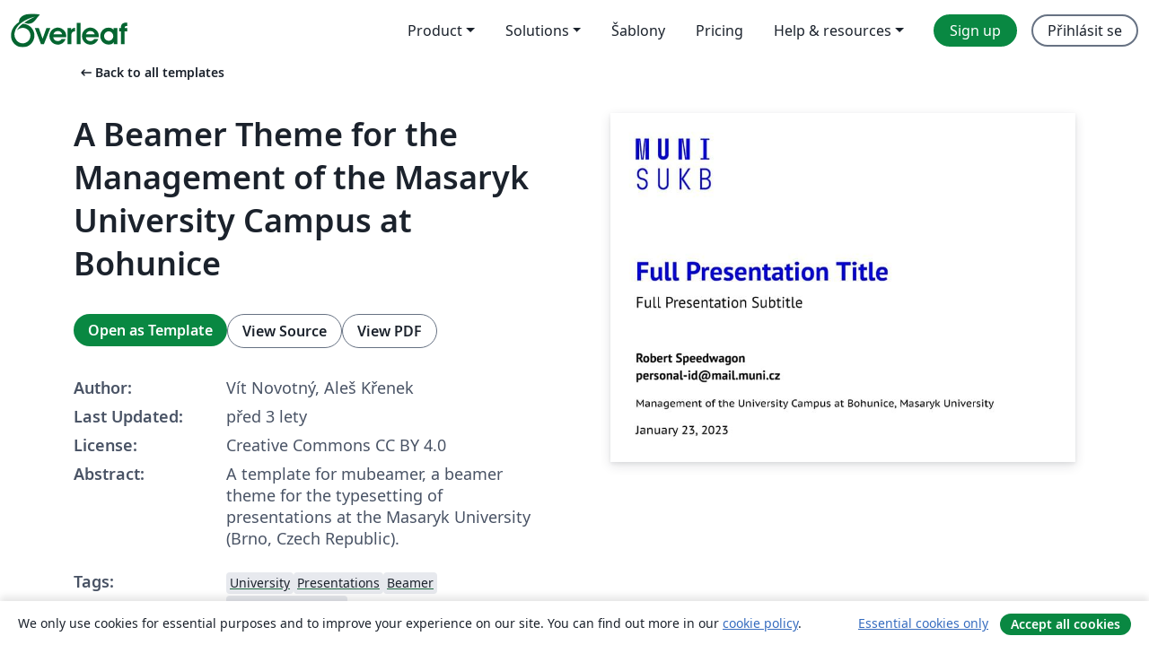

--- FILE ---
content_type: text/html; charset=utf-8
request_url: https://cs.overleaf.com/latex/templates/a-beamer-theme-for-the-management-of-the-masaryk-university-campus-at-bohunice/kxpjpyzxgzcp
body_size: 12543
content:
<!DOCTYPE html><html lang="cs"><head><title translate="no">A Beamer Theme for the Management of the Masaryk University Campus at Bohunice - Overleaf, Online LaTeX editor</title><meta name="twitter:title" content="A Beamer Theme for the Management of the Masaryk University Campus at Bohunice"><meta name="og:title" content="A Beamer Theme for the Management of the Masaryk University Campus at Bohunice"><meta name="description" content="A template for mubeamer, a beamer theme for the typesetting of presentations at the Masaryk University (Brno, Czech Republic)."><meta itemprop="description" content="A template for mubeamer, a beamer theme for the typesetting of presentations at the Masaryk University (Brno, Czech Republic)."><meta itemprop="image" content="https://writelatex.s3.amazonaws.com/published_ver/27609.jpeg?X-Amz-Expires=14400&amp;X-Amz-Date=20260131T004505Z&amp;X-Amz-Algorithm=AWS4-HMAC-SHA256&amp;X-Amz-Credential=AKIAWJBOALPNFPV7PVH5/20260131/us-east-1/s3/aws4_request&amp;X-Amz-SignedHeaders=host&amp;X-Amz-Signature=2ec7568a4932d3f1a29e9144882e47e9eb19a680d87c12342550599f7e06a40d"><meta name="image" content="https://writelatex.s3.amazonaws.com/published_ver/27609.jpeg?X-Amz-Expires=14400&amp;X-Amz-Date=20260131T004505Z&amp;X-Amz-Algorithm=AWS4-HMAC-SHA256&amp;X-Amz-Credential=AKIAWJBOALPNFPV7PVH5/20260131/us-east-1/s3/aws4_request&amp;X-Amz-SignedHeaders=host&amp;X-Amz-Signature=2ec7568a4932d3f1a29e9144882e47e9eb19a680d87c12342550599f7e06a40d"><meta itemprop="name" content="Overleaf, the Online LaTeX Editor"><meta name="twitter:card" content="summary"><meta name="twitter:site" content="@overleaf"><meta name="twitter:description" content="An online LaTeX editor that’s easy to use. No installation, real-time collaboration, version control, hundreds of LaTeX templates, and more."><meta name="twitter:image" content="https://cdn.overleaf.com/img/ol-brand/overleaf_og_logo.png"><meta property="fb:app_id" content="400474170024644"><meta property="og:description" content="An online LaTeX editor that’s easy to use. No installation, real-time collaboration, version control, hundreds of LaTeX templates, and more."><meta property="og:image" content="https://cdn.overleaf.com/img/ol-brand/overleaf_og_logo.png"><meta property="og:type" content="website"><meta name="viewport" content="width=device-width, initial-scale=1.0, user-scalable=yes"><link rel="icon" sizes="32x32" href="https://cdn.overleaf.com/favicon-32x32.png"><link rel="icon" sizes="16x16" href="https://cdn.overleaf.com/favicon-16x16.png"><link rel="icon" href="https://cdn.overleaf.com/favicon.svg" type="image/svg+xml"><link rel="apple-touch-icon" href="https://cdn.overleaf.com/apple-touch-icon.png"><link rel="mask-icon" href="https://cdn.overleaf.com/mask-favicon.svg" color="#046530"><link rel="canonical" href="https://cs.overleaf.com/latex/templates/a-beamer-theme-for-the-management-of-the-masaryk-university-campus-at-bohunice/kxpjpyzxgzcp"><link rel="manifest" href="https://cdn.overleaf.com/web.sitemanifest"><link rel="stylesheet" href="https://cdn.overleaf.com/stylesheets/main-style-7f23c183fb9dcc57cef3.css" id="main-stylesheet"><link rel="alternate" href="https://www.overleaf.com/latex/templates/a-beamer-theme-for-the-management-of-the-masaryk-university-campus-at-bohunice/kxpjpyzxgzcp" hreflang="en"><link rel="alternate" href="https://cs.overleaf.com/latex/templates/a-beamer-theme-for-the-management-of-the-masaryk-university-campus-at-bohunice/kxpjpyzxgzcp" hreflang="cs"><link rel="alternate" href="https://es.overleaf.com/latex/templates/a-beamer-theme-for-the-management-of-the-masaryk-university-campus-at-bohunice/kxpjpyzxgzcp" hreflang="es"><link rel="alternate" href="https://pt.overleaf.com/latex/templates/a-beamer-theme-for-the-management-of-the-masaryk-university-campus-at-bohunice/kxpjpyzxgzcp" hreflang="pt"><link rel="alternate" href="https://fr.overleaf.com/latex/templates/a-beamer-theme-for-the-management-of-the-masaryk-university-campus-at-bohunice/kxpjpyzxgzcp" hreflang="fr"><link rel="alternate" href="https://de.overleaf.com/latex/templates/a-beamer-theme-for-the-management-of-the-masaryk-university-campus-at-bohunice/kxpjpyzxgzcp" hreflang="de"><link rel="alternate" href="https://sv.overleaf.com/latex/templates/a-beamer-theme-for-the-management-of-the-masaryk-university-campus-at-bohunice/kxpjpyzxgzcp" hreflang="sv"><link rel="alternate" href="https://tr.overleaf.com/latex/templates/a-beamer-theme-for-the-management-of-the-masaryk-university-campus-at-bohunice/kxpjpyzxgzcp" hreflang="tr"><link rel="alternate" href="https://it.overleaf.com/latex/templates/a-beamer-theme-for-the-management-of-the-masaryk-university-campus-at-bohunice/kxpjpyzxgzcp" hreflang="it"><link rel="alternate" href="https://cn.overleaf.com/latex/templates/a-beamer-theme-for-the-management-of-the-masaryk-university-campus-at-bohunice/kxpjpyzxgzcp" hreflang="zh-CN"><link rel="alternate" href="https://no.overleaf.com/latex/templates/a-beamer-theme-for-the-management-of-the-masaryk-university-campus-at-bohunice/kxpjpyzxgzcp" hreflang="no"><link rel="alternate" href="https://ru.overleaf.com/latex/templates/a-beamer-theme-for-the-management-of-the-masaryk-university-campus-at-bohunice/kxpjpyzxgzcp" hreflang="ru"><link rel="alternate" href="https://da.overleaf.com/latex/templates/a-beamer-theme-for-the-management-of-the-masaryk-university-campus-at-bohunice/kxpjpyzxgzcp" hreflang="da"><link rel="alternate" href="https://ko.overleaf.com/latex/templates/a-beamer-theme-for-the-management-of-the-masaryk-university-campus-at-bohunice/kxpjpyzxgzcp" hreflang="ko"><link rel="alternate" href="https://ja.overleaf.com/latex/templates/a-beamer-theme-for-the-management-of-the-masaryk-university-campus-at-bohunice/kxpjpyzxgzcp" hreflang="ja"><link rel="preload" href="https://cdn.overleaf.com/js/cs-json-b00a0c1b6c100b147091.js" as="script" nonce="NXSrKQGgyZT+eBhqrVIldw=="><script type="text/javascript" nonce="NXSrKQGgyZT+eBhqrVIldw==" id="ga-loader" data-ga-token="UA-112092690-1" data-ga-token-v4="G-RV4YBCCCWJ" data-cookie-domain=".overleaf.com" data-session-analytics-id="f8a8fb3d-1911-4a34-808f-229f84de6377">var gaSettings = document.querySelector('#ga-loader').dataset;
var gaid = gaSettings.gaTokenV4;
var gaToken = gaSettings.gaToken;
var cookieDomain = gaSettings.cookieDomain;
var sessionAnalyticsId = gaSettings.sessionAnalyticsId;
if(gaid) {
    var additionalGaConfig = sessionAnalyticsId ? { 'user_id': sessionAnalyticsId } : {};
    window.dataLayer = window.dataLayer || [];
    function gtag(){
        dataLayer.push(arguments);
    }
    gtag('js', new Date());
    gtag('config', gaid, { 'anonymize_ip': true, ...additionalGaConfig });
}
if (gaToken) {
    window.ga = window.ga || function () {
        (window.ga.q = window.ga.q || []).push(arguments);
    }, window.ga.l = 1 * new Date();
}
var loadGA = window.olLoadGA = function() {
    if (gaid) {
        var s = document.createElement('script');
        s.setAttribute('async', 'async');
        s.setAttribute('src', 'https://www.googletagmanager.com/gtag/js?id=' + gaid);
        document.querySelector('head').append(s);
    } 
    if (gaToken) {
        (function(i,s,o,g,r,a,m){i['GoogleAnalyticsObject']=r;i[r]=i[r]||function(){
        (i[r].q=i[r].q||[]).push(arguments)},i[r].l=1*new Date();a=s.createElement(o),
        m=s.getElementsByTagName(o)[0];a.async=1;a.src=g;m.parentNode.insertBefore(a,m)
        })(window,document,'script','//www.google-analytics.com/analytics.js','ga');
        ga('create', gaToken, cookieDomain.replace(/^\./, ""));
        ga('set', 'anonymizeIp', true);
        if (sessionAnalyticsId) {
            ga('set', 'userId', sessionAnalyticsId);
        }
        ga('send', 'pageview');
    }
};
// Check if consent given (features/cookie-banner)
var oaCookie = document.cookie.split('; ').find(function(cookie) {
    return cookie.startsWith('oa=');
});
if(oaCookie) {
    var oaCookieValue = oaCookie.split('=')[1];
    if(oaCookieValue === '1') {
        loadGA();
    }
}
</script><meta name="ol-csrfToken" content="BVXTIE3Y-SLxf_4OL15xwx7l-DhhhLq3eQys"><meta name="ol-baseAssetPath" content="https://cdn.overleaf.com/"><meta name="ol-mathJaxPath" content="/js/libs/mathjax-3.2.2/es5/tex-svg-full.js"><meta name="ol-dictionariesRoot" content="/js/dictionaries/0.0.3/"><meta name="ol-usersEmail" content=""><meta name="ol-ab" data-type="json" content="{}"><meta name="ol-user_id"><meta name="ol-i18n" data-type="json" content="{&quot;currentLangCode&quot;:&quot;cs&quot;}"><meta name="ol-ExposedSettings" data-type="json" content="{&quot;isOverleaf&quot;:true,&quot;appName&quot;:&quot;Overleaf&quot;,&quot;adminEmail&quot;:&quot;support@overleaf.com&quot;,&quot;dropboxAppName&quot;:&quot;Overleaf&quot;,&quot;ieeeBrandId&quot;:15,&quot;hasAffiliationsFeature&quot;:true,&quot;hasSamlFeature&quot;:true,&quot;samlInitPath&quot;:&quot;/saml/ukamf/init&quot;,&quot;hasLinkUrlFeature&quot;:true,&quot;hasLinkedProjectFileFeature&quot;:true,&quot;hasLinkedProjectOutputFileFeature&quot;:true,&quot;siteUrl&quot;:&quot;https://www.overleaf.com&quot;,&quot;emailConfirmationDisabled&quot;:false,&quot;maxEntitiesPerProject&quot;:2000,&quot;maxUploadSize&quot;:52428800,&quot;projectUploadTimeout&quot;:120000,&quot;recaptchaSiteKey&quot;:&quot;6LebiTwUAAAAAMuPyjA4pDA4jxPxPe2K9_ndL74Q&quot;,&quot;recaptchaDisabled&quot;:{&quot;invite&quot;:true,&quot;login&quot;:false,&quot;passwordReset&quot;:false,&quot;register&quot;:false,&quot;addEmail&quot;:false},&quot;textExtensions&quot;:[&quot;tex&quot;,&quot;latex&quot;,&quot;sty&quot;,&quot;cls&quot;,&quot;bst&quot;,&quot;bib&quot;,&quot;bibtex&quot;,&quot;txt&quot;,&quot;tikz&quot;,&quot;mtx&quot;,&quot;rtex&quot;,&quot;md&quot;,&quot;asy&quot;,&quot;lbx&quot;,&quot;bbx&quot;,&quot;cbx&quot;,&quot;m&quot;,&quot;lco&quot;,&quot;dtx&quot;,&quot;ins&quot;,&quot;ist&quot;,&quot;def&quot;,&quot;clo&quot;,&quot;ldf&quot;,&quot;rmd&quot;,&quot;lua&quot;,&quot;gv&quot;,&quot;mf&quot;,&quot;yml&quot;,&quot;yaml&quot;,&quot;lhs&quot;,&quot;mk&quot;,&quot;xmpdata&quot;,&quot;cfg&quot;,&quot;rnw&quot;,&quot;ltx&quot;,&quot;inc&quot;],&quot;editableFilenames&quot;:[&quot;latexmkrc&quot;,&quot;.latexmkrc&quot;,&quot;makefile&quot;,&quot;gnumakefile&quot;],&quot;validRootDocExtensions&quot;:[&quot;tex&quot;,&quot;Rtex&quot;,&quot;ltx&quot;,&quot;Rnw&quot;],&quot;fileIgnorePattern&quot;:&quot;**/{{__MACOSX,.git,.texpadtmp,.R}{,/**},.!(latexmkrc),*.{dvi,aux,log,toc,out,pdfsync,synctex,synctex(busy),fdb_latexmk,fls,nlo,ind,glo,gls,glg,bbl,blg,doc,docx,gz,swp}}&quot;,&quot;sentryAllowedOriginRegex&quot;:&quot;^(https://[a-z]+\\\\.overleaf.com|https://cdn.overleaf.com|https://compiles.overleafusercontent.com)/&quot;,&quot;sentryDsn&quot;:&quot;https://4f0989f11cb54142a5c3d98b421b930a@app.getsentry.com/34706&quot;,&quot;sentryEnvironment&quot;:&quot;production&quot;,&quot;sentryRelease&quot;:&quot;622e7e8ad2b5493d4c55abc8392fb050a629b015&quot;,&quot;hotjarId&quot;:&quot;5148484&quot;,&quot;hotjarVersion&quot;:&quot;6&quot;,&quot;enableSubscriptions&quot;:true,&quot;gaToken&quot;:&quot;UA-112092690-1&quot;,&quot;gaTokenV4&quot;:&quot;G-RV4YBCCCWJ&quot;,&quot;propensityId&quot;:&quot;propensity-001384&quot;,&quot;cookieDomain&quot;:&quot;.overleaf.com&quot;,&quot;templateLinks&quot;:[{&quot;name&quot;:&quot;Journal articles&quot;,&quot;url&quot;:&quot;/gallery/tagged/academic-journal&quot;,&quot;trackingKey&quot;:&quot;academic-journal&quot;},{&quot;name&quot;:&quot;Books&quot;,&quot;url&quot;:&quot;/gallery/tagged/book&quot;,&quot;trackingKey&quot;:&quot;book&quot;},{&quot;name&quot;:&quot;Formal letters&quot;,&quot;url&quot;:&quot;/gallery/tagged/formal-letter&quot;,&quot;trackingKey&quot;:&quot;formal-letter&quot;},{&quot;name&quot;:&quot;Assignments&quot;,&quot;url&quot;:&quot;/gallery/tagged/homework&quot;,&quot;trackingKey&quot;:&quot;homework-assignment&quot;},{&quot;name&quot;:&quot;Posters&quot;,&quot;url&quot;:&quot;/gallery/tagged/poster&quot;,&quot;trackingKey&quot;:&quot;poster&quot;},{&quot;name&quot;:&quot;Presentations&quot;,&quot;url&quot;:&quot;/gallery/tagged/presentation&quot;,&quot;trackingKey&quot;:&quot;presentation&quot;},{&quot;name&quot;:&quot;Reports&quot;,&quot;url&quot;:&quot;/gallery/tagged/report&quot;,&quot;trackingKey&quot;:&quot;lab-report&quot;},{&quot;name&quot;:&quot;CVs and résumés&quot;,&quot;url&quot;:&quot;/gallery/tagged/cv&quot;,&quot;trackingKey&quot;:&quot;cv&quot;},{&quot;name&quot;:&quot;Theses&quot;,&quot;url&quot;:&quot;/gallery/tagged/thesis&quot;,&quot;trackingKey&quot;:&quot;thesis&quot;},{&quot;name&quot;:&quot;view_all&quot;,&quot;url&quot;:&quot;/latex/templates&quot;,&quot;trackingKey&quot;:&quot;view-all&quot;}],&quot;labsEnabled&quot;:true,&quot;wikiEnabled&quot;:true,&quot;templatesEnabled&quot;:true,&quot;cioWriteKey&quot;:&quot;2530db5896ec00db632a&quot;,&quot;cioSiteId&quot;:&quot;6420c27bb72163938e7d&quot;,&quot;linkedInInsightsPartnerId&quot;:&quot;7472905&quot;}"><meta name="ol-splitTestVariants" data-type="json" content="{&quot;hotjar-marketing&quot;:&quot;default&quot;}"><meta name="ol-splitTestInfo" data-type="json" content="{&quot;hotjar-marketing&quot;:{&quot;phase&quot;:&quot;release&quot;,&quot;badgeInfo&quot;:{&quot;tooltipText&quot;:&quot;&quot;,&quot;url&quot;:&quot;&quot;}}}"><meta name="ol-algolia" data-type="json" content="{&quot;appId&quot;:&quot;SK53GL4JLY&quot;,&quot;apiKey&quot;:&quot;9ac63d917afab223adbd2cd09ad0eb17&quot;,&quot;indexes&quot;:{&quot;wiki&quot;:&quot;learn-wiki&quot;,&quot;gallery&quot;:&quot;gallery-production&quot;}}"><meta name="ol-isManagedAccount" data-type="boolean"><meta name="ol-shouldLoadHotjar" data-type="boolean"></head><body class="website-redesign" data-theme="default"><a class="skip-to-content" href="#main-content">Skip to content</a><nav class="navbar navbar-default navbar-main navbar-expand-lg website-redesign-navbar" aria-label="Primary"><div class="container-fluid navbar-container"><div class="navbar-header"><a class="navbar-brand" href="/" aria-label="Overleaf"><div class="navbar-logo"></div></a></div><button class="navbar-toggler collapsed" id="navbar-toggle-btn" type="button" data-bs-toggle="collapse" data-bs-target="#navbar-main-collapse" aria-controls="navbar-main-collapse" aria-expanded="false" aria-label="Toggle Pro navigaci"><span class="material-symbols" aria-hidden="true" translate="no">menu</span></button><div class="navbar-collapse collapse" id="navbar-main-collapse"><ul class="nav navbar-nav navbar-right ms-auto" role="menubar"><!-- loop over header_extras--><li class="dropdown subdued" role="none"><button class="dropdown-toggle" aria-haspopup="true" aria-expanded="false" data-bs-toggle="dropdown" role="menuitem" event-tracking="menu-expand" event-tracking-mb="true" event-tracking-trigger="click" event-segmentation="{&quot;item&quot;:&quot;product&quot;,&quot;location&quot;:&quot;top-menu&quot;}">Product</button><ul class="dropdown-menu dropdown-menu-end" role="menu"><li role="none"><a class="dropdown-item" role="menuitem" href="/about/features-overview" event-tracking="menu-click" event-tracking-mb="true" event-tracking-trigger="click" event-segmentation='{"item":"premium-features","location":"top-menu"}'>Vlastnosti</a></li><li role="none"><a class="dropdown-item" role="menuitem" href="/about/ai-features" event-tracking="menu-click" event-tracking-mb="true" event-tracking-trigger="click" event-segmentation='{"item":"ai-features","location":"top-menu"}'>AI</a></li></ul></li><li class="dropdown subdued" role="none"><button class="dropdown-toggle" aria-haspopup="true" aria-expanded="false" data-bs-toggle="dropdown" role="menuitem" event-tracking="menu-expand" event-tracking-mb="true" event-tracking-trigger="click" event-segmentation="{&quot;item&quot;:&quot;solutions&quot;,&quot;location&quot;:&quot;top-menu&quot;}">Solutions</button><ul class="dropdown-menu dropdown-menu-end" role="menu"><li role="none"><a class="dropdown-item" role="menuitem" href="/for/enterprises" event-tracking="menu-click" event-tracking-mb="true" event-tracking-trigger="click" event-segmentation='{"item":"enterprises","location":"top-menu"}'>For business</a></li><li role="none"><a class="dropdown-item" role="menuitem" href="/for/universities" event-tracking="menu-click" event-tracking-mb="true" event-tracking-trigger="click" event-segmentation='{"item":"universities","location":"top-menu"}'>For universities</a></li><li role="none"><a class="dropdown-item" role="menuitem" href="/for/government" event-tracking="menu-click" event-tracking-mb="true" event-tracking-trigger="click" event-segmentation='{"item":"government","location":"top-menu"}'>For government</a></li><li role="none"><a class="dropdown-item" role="menuitem" href="/for/publishers" event-tracking="menu-click" event-tracking-mb="true" event-tracking-trigger="click" event-segmentation='{"item":"publishers","location":"top-menu"}'>For publishers</a></li><li role="none"><a class="dropdown-item" role="menuitem" href="/about/customer-stories" event-tracking="menu-click" event-tracking-mb="true" event-tracking-trigger="click" event-segmentation='{"item":"customer-stories","location":"top-menu"}'>Customer stories</a></li></ul></li><li class="subdued" role="none"><a class="nav-link subdued" role="menuitem" href="/latex/templates" event-tracking="menu-click" event-tracking-mb="true" event-tracking-trigger="click" event-segmentation='{"item":"templates","location":"top-menu"}'>Šablony</a></li><li class="subdued" role="none"><a class="nav-link subdued" role="menuitem" href="/user/subscription/plans" event-tracking="menu-click" event-tracking-mb="true" event-tracking-trigger="click" event-segmentation='{"item":"pricing","location":"top-menu"}'>Pricing</a></li><li class="dropdown subdued nav-item-help" role="none"><button class="dropdown-toggle" aria-haspopup="true" aria-expanded="false" data-bs-toggle="dropdown" role="menuitem" event-tracking="menu-expand" event-tracking-mb="true" event-tracking-trigger="click" event-segmentation="{&quot;item&quot;:&quot;help-and-resources&quot;,&quot;location&quot;:&quot;top-menu&quot;}">Help & resources</button><ul class="dropdown-menu dropdown-menu-end" role="menu"><li role="none"><a class="dropdown-item" role="menuitem" href="/learn" event-tracking="menu-click" event-tracking-mb="true" event-tracking-trigger="click" event-segmentation='{"item":"learn","location":"top-menu"}'>Dokumentace</a></li><li role="none"><a class="dropdown-item" role="menuitem" href="/for/community/resources" event-tracking="menu-click" event-tracking-mb="true" event-tracking-trigger="click" event-segmentation='{"item":"help-guides","location":"top-menu"}'>Help guides</a></li><li role="none"><a class="dropdown-item" role="menuitem" href="/about/why-latex" event-tracking="menu-click" event-tracking-mb="true" event-tracking-trigger="click" event-segmentation='{"item":"why-latex","location":"top-menu"}'>Why LaTeX?</a></li><li role="none"><a class="dropdown-item" role="menuitem" href="/blog" event-tracking="menu-click" event-tracking-mb="true" event-tracking-trigger="click" event-segmentation='{"item":"blog","location":"top-menu"}'>Blog</a></li><li role="none"><a class="dropdown-item" role="menuitem" data-ol-open-contact-form-modal="contact-us" data-bs-target="#contactUsModal" href data-bs-toggle="modal" event-tracking="menu-click" event-tracking-mb="true" event-tracking-trigger="click" event-segmentation='{"item":"contact","location":"top-menu"}'><span>Kontaktujte nás</span></a></li></ul></li><!-- logged out--><!-- register link--><li class="primary" role="none"><a class="nav-link" role="menuitem" href="/register" event-tracking="menu-click" event-tracking-action="clicked" event-tracking-trigger="click" event-tracking-mb="true" event-segmentation='{"page":"/latex/templates/a-beamer-theme-for-the-management-of-the-masaryk-university-campus-at-bohunice/kxpjpyzxgzcp","item":"register","location":"top-menu"}'>Sign up</a></li><!-- login link--><li role="none"><a class="nav-link" role="menuitem" href="/login" event-tracking="menu-click" event-tracking-action="clicked" event-tracking-trigger="click" event-tracking-mb="true" event-segmentation='{"page":"/latex/templates/a-beamer-theme-for-the-management-of-the-masaryk-university-campus-at-bohunice/kxpjpyzxgzcp","item":"login","location":"top-menu"}'>Přihlásit se</a></li><!-- projects link and account menu--></ul></div></div></nav><main class="gallery content content-page" id="main-content"><div class="container"><div class="row previous-page-link-container"><div class="col-lg-6"><a class="previous-page-link" href="/latex/templates"><span class="material-symbols material-symbols-rounded" aria-hidden="true" translate="no">arrow_left_alt</span>Back to all templates</a></div></div><div class="row"><div class="col-md-6 template-item-left-section"><div class="row"><div class="col-md-12"><div class="gallery-item-title"><h1 class="h2">A Beamer Theme for the Management of the Masaryk University Campus at Bohunice</h1></div></div></div><div class="row cta-links-container"><div class="col-md-12 cta-links"><a class="btn btn-primary cta-link" href="/project/new/template/27609?id=11050146&amp;latexEngine=pdflatex&amp;mainFile=ucb.tex&amp;templateName=A+Beamer+Theme+for+the+Management+of+the+Masaryk+University+Campus+at+Bohunice&amp;texImage=texlive-full%3A2025.1" event-tracking-mb="true" event-tracking="gallery-open-template" event-tracking-trigger="click">Open as Template</a><button class="btn btn-secondary cta-link" data-bs-toggle="modal" data-bs-target="#modalViewSource" event-tracking-mb="true" event-tracking="gallery-view-source" event-tracking-trigger="click">View Source</button><a class="btn btn-secondary cta-link" href="/latex/templates/a-beamer-theme-for-the-management-of-the-masaryk-university-campus-at-bohunice/kxpjpyzxgzcp.pdf" target="_blank" event-tracking-mb="true" event-tracking="gallery-download-pdf" event-tracking-trigger="click">View PDF</a></div></div><div class="template-details-container"><div class="template-detail"><div><b>Author:</b></div><div>Vít Novotný, Aleš Křenek</div></div><div class="template-detail"><div><b>Last Updated:</b></div><div><span data-bs-toggle="tooltip" data-bs-placement="bottom" data-timestamp-for-title="1674514402">před 3 lety</span></div></div><div class="template-detail"><div><b>License:</b></div><div>Creative Commons CC BY 4.0</div></div><div class="template-detail"><div><b>Abstract:</b></div><div class="gallery-abstract" data-ol-mathjax><p>A template for mubeamer, a beamer theme for the typesetting of presentations at the Masaryk University (Brno, Czech Republic).</p></div></div><div class="template-detail tags"><div><b>Tags:</b></div><div><div class="badge-link-list"><a class="badge-link badge-link-light" href="/gallery/tagged/university"><span class="badge text-dark bg-light"><span class="badge-content" data-badge-tooltip data-bs-placement="bottom" data-bs-title="University">University</span></span></a><a class="badge-link badge-link-light" href="/gallery/tagged/presentation"><span class="badge text-dark bg-light"><span class="badge-content" data-badge-tooltip data-bs-placement="bottom" data-bs-title="Presentations">Presentations</span></span></a><a class="badge-link badge-link-light" href="/gallery/tagged/beamer"><span class="badge text-dark bg-light"><span class="badge-content" data-badge-tooltip data-bs-placement="bottom" data-bs-title="Beamer">Beamer</span></span></a><a class="badge-link badge-link-light" href="/gallery/tagged/muni"><span class="badge text-dark bg-light"><span class="badge-content" data-badge-tooltip data-bs-placement="bottom" data-bs-title="Masaryk University">Masaryk University</span></span></a></div></div></div></div></div><div class="col-md-6 template-item-right-section"><div class="entry"><div class="row"><div class="col-md-12"><div class="gallery-large-pdf-preview"><img src="https://writelatex.s3.amazonaws.com/published_ver/27609.jpeg?X-Amz-Expires=14400&amp;X-Amz-Date=20260131T004505Z&amp;X-Amz-Algorithm=AWS4-HMAC-SHA256&amp;X-Amz-Credential=AKIAWJBOALPNFPV7PVH5/20260131/us-east-1/s3/aws4_request&amp;X-Amz-SignedHeaders=host&amp;X-Amz-Signature=2ec7568a4932d3f1a29e9144882e47e9eb19a680d87c12342550599f7e06a40d" alt="A Beamer Theme for the Management of the Masaryk University Campus at Bohunice"></div></div></div></div></div></div><div class="row section-row"><div class="col-md-12"><div class="begin-now-card"><div class="card card-pattern"><div class="card-body"><p class="dm-mono"><span class="font-size-display-xs"><span class="text-purple-bright">\begin</span><wbr><span class="text-green-bright">{</span><span>now</span><span class="text-green-bright">}</span></span></p><p>Discover why over 25 million people worldwide trust Overleaf with their work.</p><p class="card-links"><a class="btn btn-primary card-link" href="/register">Sign up for free</a><a class="btn card-link btn-secondary" href="/user/subscription/plans">Explore all plans</a></p></div></div></div></div></div></div></main><div class="modal fade" id="modalViewSource" tabindex="-1" role="dialog" aria-labelledby="modalViewSourceTitle" aria-hidden="true"><div class="modal-dialog" role="document"><div class="modal-content"><div class="modal-header"><h3 class="modal-title" id="modalViewSourceTitle">Zdroj</h3><button class="btn-close" type="button" data-bs-dismiss="modal" aria-label="Close"></button></div><div class="modal-body"><pre><code>\documentclass[
]{beamer}

\usepackage[english]{babel}
\usepackage[utf8]{inputenc}
\usepackage[T1]{fontenc}
\usepackage{csquotes}
\usepackage{expl3,biblatex}
\addbibresource{example.bib}
\usepackage{booktabs}
\usetheme[
  workplace=ucb,
]{MU}

\title[Short Presentation Title]{Full Presentation Title}
\subtitle[Short Presentation Subtitle]{Full Presentation Subtitle}
\author[R. Speedwagon]{Robert Speedwagon\texorpdfstring{\\}{, }personal-id@mail.muni.cz}
\institute[Management of the University Campus at Bohunice MU]{Management of the University Campus at Bohunice, Masaryk University}
\date{\today}
\subject{Presentation Subject}
\keywords{the, presentation, keywords}
\begin{document}

\begin{frame}[plain]
\maketitle
\end{frame}

\section[Short Section 1 Name]{Full Section 1 Name}
\subsection[Short Subsection 1 Name]{Full Subsection 1 Name}

\begin{frame}{Frame Title}{Frame Subtitle}
plain text, \structure{page structure}, \alert{emphasis}
\begin{itemize}
  \item a single-line bullet list item
  \item a bullet list item that is quite long (in order to force a line break),
    which also contains \alert{emphasized text}
  \begin{itemize}
    \item a second-level list item
    \begin{itemize}
      \item a third-level list item
    \end{itemize}
    \item \alert{an emphasized second-level list item}
  \end{itemize}
\end{itemize}
\begin{enumerate}
  \item a numbered list item
  \begin{enumerate}
    \item a second-level list item containing a math expression
      \[ E = mc^2 \]
      and a citation \cite{einstein1905tragheit}
  \end{enumerate}
\end{enumerate}
\end{frame}

\subsection[Short Subsection 2 Name]{Full Subsection 2 Name}

\begin{frame}{Text Blocks}
text above a block\footnote{a footnote with an \url{https://address.edu}}
\begin{block}{Block}
  text in a block
\end{block}
\begin{exampleblock}{Example Block}
  text in a block
\end{exampleblock}
\begin{alertblock}{Emphasized Block}
  text in a block
\end{alertblock}
\end{frame}

\begin{frame}{Figures}
\begin{figure}
  \includegraphics[width=.5\textwidth,height=.5\textheight,keepaspectratio]{cow-black.mps}
  \caption{A standing Holstein Friesian cow%
    \footnote{%
      Will the cow ever lie down again?
      We may never know.
      \cite{tolkamp10cows}
    }%
  }
\end{figure}
\end{frame}

\subsection[Short Subsection 3 Name]{Full Subsection 3 Name}

\def\age(#1-#2-#3){%
  \the\numexpr(
    \year - #1
    \ifnum\month&lt;#2
      - 1
    \else
      \ifnum\month=#2
        \ifnum\day&lt;#3
          - 1
        \fi
      \fi
    \fi
  )%
}

\begin{frame}{Tables}
\begin{table}
  \begin{tabular}{llc}
    First Name &amp; Surname &amp; Age \\ \midrule
    Albert &amp; Einstein &amp; \age(1879-03-14) \\
    Marie &amp; Curie &amp; \age(1867-11-07) \\
    Thomas &amp; Edison &amp; \age(1847-02-11) \\
  \end{tabular}
  \caption{The great minds of the 19th century}
\end{table}
\end{frame}

\section{\bibname}
\begin{frame}[t, allowframebreaks]{\bibname}
\printbibliography[heading=none]
\end{frame}

\begin{frame}[plain]
\vfill
\centerline{Thank You for Your Attention!}
\vfill\vfill
\end{frame}

\makeoutro

\end{document}
</code></pre></div><div class="modal-footer"><button class="btn btn-secondary" type="button" data-bs-dismiss="modal">Zavřít</button></div></div></div></div><footer class="fat-footer hidden-print website-redesign-fat-footer"><div class="fat-footer-container"><div class="fat-footer-sections"><div class="footer-section" id="footer-brand"><a class="footer-brand" href="/" aria-label="Overleaf"></a></div><div class="footer-section"><h2 class="footer-section-heading">About</h2><ul class="list-unstyled"><li><a href="/about">About us</a></li><li><a href="https://digitalscience.pinpointhq.com/">Careers</a></li><li><a href="/blog">Blog</a></li></ul></div><div class="footer-section"><h2 class="footer-section-heading">Solutions</h2><ul class="list-unstyled"><li><a href="/for/enterprises">For business</a></li><li><a href="/for/universities">For universities</a></li><li><a href="/for/government">For government</a></li><li><a href="/for/publishers">For publishers</a></li><li><a href="/about/customer-stories">Customer stories</a></li></ul></div><div class="footer-section"><h2 class="footer-section-heading">Learn</h2><ul class="list-unstyled"><li><a href="/learn/latex/Learn_LaTeX_in_30_minutes">Learn LaTeX in 30 minutes</a></li><li><a href="/latex/templates">Šablony</a></li><li><a href="/events/webinars">Webinars</a></li><li><a href="/learn/latex/Tutorials">Tutorials</a></li><li><a href="/learn/latex/Inserting_Images">How to insert images</a></li><li><a href="/learn/latex/Tables">How to create tables</a></li></ul></div><div class="footer-section"><h2 class="footer-section-heading">Pricing</h2><ul class="list-unstyled"><li><a href="/user/subscription/plans?itm_referrer=footer-for-indv">For individuals</a></li><li><a href="/user/subscription/plans?plan=group&amp;itm_referrer=footer-for-groups">For groups and organizations</a></li><li><a href="/user/subscription/plans?itm_referrer=footer-for-students#student-annual">For students</a></li></ul></div><div class="footer-section"><h2 class="footer-section-heading">Get involved</h2><ul class="list-unstyled"><li><a href="https://forms.gle/67PSpN1bLnjGCmPQ9">Let us know what you think</a></li></ul></div><div class="footer-section"><h2 class="footer-section-heading">Nápověda</h2><ul class="list-unstyled"><li><a href="/learn">Documentation </a></li><li><a href="/contact">Contact us </a></li><li><a href="https://status.overleaf.com/">Website status</a></li></ul></div></div><div class="fat-footer-base"><div class="fat-footer-base-section fat-footer-base-meta"><div class="fat-footer-base-item"><div class="fat-footer-base-copyright">© 2026 Overleaf</div><a href="/legal">Privacy and Terms</a><a href="https://www.digital-science.com/security-certifications/">Compliance</a></div><ul class="fat-footer-base-item list-unstyled fat-footer-base-language"><li class="dropdown dropup subdued language-picker" dropdown><button class="btn btn-link btn-inline-link" id="language-picker-toggle" dropdown-toggle data-ol-lang-selector-tooltip data-bs-toggle="dropdown" aria-haspopup="true" aria-expanded="false" aria-label="Select Jazyk" tooltip="Jazyk" title="Jazyk"><span class="material-symbols" aria-hidden="true" translate="no">translate</span>&nbsp;<span class="language-picker-text">Čeština</span></button><ul class="dropdown-menu dropdown-menu-sm-width" role="menu" aria-labelledby="language-picker-toggle"><li class="dropdown-header">Jazyk</li><li class="lng-option"><a class="menu-indent dropdown-item" href="https://www.overleaf.com/latex/templates/a-beamer-theme-for-the-management-of-the-masaryk-university-campus-at-bohunice/kxpjpyzxgzcp" role="menuitem" aria-selected="false">English</a></li><li class="lng-option"><a class="menu-indent dropdown-item active" href="https://cs.overleaf.com/latex/templates/a-beamer-theme-for-the-management-of-the-masaryk-university-campus-at-bohunice/kxpjpyzxgzcp" role="menuitem" aria-selected="true">Čeština<span class="material-symbols dropdown-item-trailing-icon" aria-hidden="true" translate="no">check</span></a></li><li class="lng-option"><a class="menu-indent dropdown-item" href="https://es.overleaf.com/latex/templates/a-beamer-theme-for-the-management-of-the-masaryk-university-campus-at-bohunice/kxpjpyzxgzcp" role="menuitem" aria-selected="false">Español</a></li><li class="lng-option"><a class="menu-indent dropdown-item" href="https://pt.overleaf.com/latex/templates/a-beamer-theme-for-the-management-of-the-masaryk-university-campus-at-bohunice/kxpjpyzxgzcp" role="menuitem" aria-selected="false">Português</a></li><li class="lng-option"><a class="menu-indent dropdown-item" href="https://fr.overleaf.com/latex/templates/a-beamer-theme-for-the-management-of-the-masaryk-university-campus-at-bohunice/kxpjpyzxgzcp" role="menuitem" aria-selected="false">Français</a></li><li class="lng-option"><a class="menu-indent dropdown-item" href="https://de.overleaf.com/latex/templates/a-beamer-theme-for-the-management-of-the-masaryk-university-campus-at-bohunice/kxpjpyzxgzcp" role="menuitem" aria-selected="false">Deutsch</a></li><li class="lng-option"><a class="menu-indent dropdown-item" href="https://sv.overleaf.com/latex/templates/a-beamer-theme-for-the-management-of-the-masaryk-university-campus-at-bohunice/kxpjpyzxgzcp" role="menuitem" aria-selected="false">Svenska</a></li><li class="lng-option"><a class="menu-indent dropdown-item" href="https://tr.overleaf.com/latex/templates/a-beamer-theme-for-the-management-of-the-masaryk-university-campus-at-bohunice/kxpjpyzxgzcp" role="menuitem" aria-selected="false">Türkçe</a></li><li class="lng-option"><a class="menu-indent dropdown-item" href="https://it.overleaf.com/latex/templates/a-beamer-theme-for-the-management-of-the-masaryk-university-campus-at-bohunice/kxpjpyzxgzcp" role="menuitem" aria-selected="false">Italiano</a></li><li class="lng-option"><a class="menu-indent dropdown-item" href="https://cn.overleaf.com/latex/templates/a-beamer-theme-for-the-management-of-the-masaryk-university-campus-at-bohunice/kxpjpyzxgzcp" role="menuitem" aria-selected="false">简体中文</a></li><li class="lng-option"><a class="menu-indent dropdown-item" href="https://no.overleaf.com/latex/templates/a-beamer-theme-for-the-management-of-the-masaryk-university-campus-at-bohunice/kxpjpyzxgzcp" role="menuitem" aria-selected="false">Norsk</a></li><li class="lng-option"><a class="menu-indent dropdown-item" href="https://ru.overleaf.com/latex/templates/a-beamer-theme-for-the-management-of-the-masaryk-university-campus-at-bohunice/kxpjpyzxgzcp" role="menuitem" aria-selected="false">Русский</a></li><li class="lng-option"><a class="menu-indent dropdown-item" href="https://da.overleaf.com/latex/templates/a-beamer-theme-for-the-management-of-the-masaryk-university-campus-at-bohunice/kxpjpyzxgzcp" role="menuitem" aria-selected="false">Dansk</a></li><li class="lng-option"><a class="menu-indent dropdown-item" href="https://ko.overleaf.com/latex/templates/a-beamer-theme-for-the-management-of-the-masaryk-university-campus-at-bohunice/kxpjpyzxgzcp" role="menuitem" aria-selected="false">한국어</a></li><li class="lng-option"><a class="menu-indent dropdown-item" href="https://ja.overleaf.com/latex/templates/a-beamer-theme-for-the-management-of-the-masaryk-university-campus-at-bohunice/kxpjpyzxgzcp" role="menuitem" aria-selected="false">日本語</a></li></ul></li></ul></div><div class="fat-footer-base-section fat-footer-base-social"><div class="fat-footer-base-item"><a class="fat-footer-social x-logo" href="https://x.com/overleaf"><svg xmlns="http://www.w3.org/2000/svg" viewBox="0 0 1200 1227" height="25"><path d="M714.163 519.284L1160.89 0H1055.03L667.137 450.887L357.328 0H0L468.492 681.821L0 1226.37H105.866L515.491 750.218L842.672 1226.37H1200L714.137 519.284H714.163ZM569.165 687.828L521.697 619.934L144.011 79.6944H306.615L611.412 515.685L658.88 583.579L1055.08 1150.3H892.476L569.165 687.854V687.828Z"></path></svg><span class="visually-hidden">Overleaf on X</span></a><a class="fat-footer-social facebook-logo" href="https://www.facebook.com/overleaf.editor"><svg xmlns="http://www.w3.org/2000/svg" viewBox="0 0 666.66668 666.66717" height="25"><defs><clipPath id="a" clipPathUnits="userSpaceOnUse"><path d="M0 700h700V0H0Z"></path></clipPath></defs><g clip-path="url(#a)" transform="matrix(1.33333 0 0 -1.33333 -133.333 800)"><path class="background" d="M0 0c0 138.071-111.929 250-250 250S-500 138.071-500 0c0-117.245 80.715-215.622 189.606-242.638v166.242h-51.552V0h51.552v32.919c0 85.092 38.508 124.532 122.048 124.532 15.838 0 43.167-3.105 54.347-6.211V81.986c-5.901.621-16.149.932-28.882.932-40.993 0-56.832-15.528-56.832-55.9V0h81.659l-14.028-76.396h-67.631v-171.773C-95.927-233.218 0-127.818 0 0" fill="#0866ff" transform="translate(600 350)"></path><path class="text" d="m0 0 14.029 76.396H-67.63v27.019c0 40.372 15.838 55.899 56.831 55.899 12.733 0 22.981-.31 28.882-.931v69.253c-11.18 3.106-38.509 6.212-54.347 6.212-83.539 0-122.048-39.441-122.048-124.533V76.396h-51.552V0h51.552v-166.242a250.559 250.559 0 0 1 60.394-7.362c10.254 0 20.358.632 30.288 1.831V0Z" fill="#fff" transform="translate(447.918 273.604)"></path></g></svg><span class="visually-hidden">Overleaf on Facebook</span></a><a class="fat-footer-social linkedin-logo" href="https://www.linkedin.com/company/writelatex-limited"><svg xmlns="http://www.w3.org/2000/svg" viewBox="0 0 72 72" height="25"><g fill="none" fill-rule="evenodd"><path class="background" fill="#2867b2" d="M8 72h56a8 8 0 0 0 8-8V8a8 8 0 0 0-8-8H8a8 8 0 0 0-8 8v56a8 8 0 0 0 8 8"></path><path class="text" fill="#FFF" d="M62 62H51.316V43.802c0-4.99-1.896-7.777-5.845-7.777-4.296 0-6.54 2.901-6.54 7.777V62H28.632V27.333H38.93v4.67s3.096-5.729 10.453-5.729c7.353 0 12.617 4.49 12.617 13.777zM16.35 22.794c-3.508 0-6.35-2.864-6.35-6.397C10 12.864 12.842 10 16.35 10c3.507 0 6.347 2.864 6.347 6.397 0 3.533-2.84 6.397-6.348 6.397ZM11.032 62h10.736V27.333H11.033V62"></path></g></svg><span class="visually-hidden">Overleaf on LinkedIn</span></a></div></div></div></div></footer><section class="cookie-banner hidden-print hidden" aria-label="Cookie banner"><div class="cookie-banner-content">We only use cookies for essential purposes and to improve your experience on our site. You can find out more in our <a href="/legal#Cookies">cookie policy</a>.</div><div class="cookie-banner-actions"><button class="btn btn-link btn-sm" type="button" data-ol-cookie-banner-set-consent="essential">Essential cookies only</button><button class="btn btn-primary btn-sm" type="button" data-ol-cookie-banner-set-consent="all">Accept all cookies</button></div></section><div class="modal fade" id="contactUsModal" tabindex="-1" aria-labelledby="contactUsModalLabel" data-ol-contact-form-modal="contact-us"><div class="modal-dialog"><form name="contactForm" data-ol-async-form data-ol-contact-form data-ol-contact-form-with-search="true" role="form" aria-label="Kontaktujte nás" action="/support"><input name="inbox" type="hidden" value="support"><div class="modal-content"><div class="modal-header"><h4 class="modal-title" id="contactUsModalLabel">Buďte v kontaktu</h4><button class="btn-close" type="button" data-bs-dismiss="modal" aria-label="Zavřít"><span aria-hidden="true"></span></button></div><div class="modal-body"><div data-ol-not-sent><div class="modal-form-messages"><div class="form-messages-bottom-margin" data-ol-form-messages-new-style="" role="alert"></div><div class="notification notification-type-error" hidden data-ol-custom-form-message="error_performing_request" role="alert" aria-live="polite"><div class="notification-icon"><span class="material-symbols" aria-hidden="true" translate="no">error</span></div><div class="notification-content text-left">Something went wrong. Please try again..</div></div></div><label class="form-label" for="contact-us-email-886">Email</label><div class="mb-3"><input class="form-control" name="email" id="contact-us-email-886" required type="email" spellcheck="false" maxlength="255" value="" data-ol-contact-form-email-input></div><div class="form-group"><label class="form-label" for="contact-us-subject-886">Subject</label><div class="mb-3"><input class="form-control" name="subject" id="contact-us-subject-886" required autocomplete="off" maxlength="255"><div data-ol-search-results-wrapper hidden><ul class="dropdown-menu contact-suggestions-dropdown show" data-ol-search-results aria-role="region" aria-label="Help articles matching your subject"><li class="dropdown-header">Have you checked our <a href="/learn/kb" target="_blank">knowledge base</a>?</li><li><hr class="dropdown-divider"></li><div data-ol-search-results-container></div></ul></div></div></div><label class="form-label" for="contact-us-sub-subject-886">What do you need help with?</label><div class="mb-3"><select class="form-select" name="subSubject" id="contact-us-sub-subject-886" required autocomplete="off"><option selected disabled>Please select…</option><option>Using LaTeX</option><option>Using the Overleaf Editor</option><option>Using Writefull</option><option>Logging in or managing your account</option><option>Managing your subscription</option><option>Using premium features</option><option>Contacting the Sales team</option><option>Other</option></select></div><label class="form-label" for="contact-us-project-url-886">Affected project URL (Dobrovolný)</label><div class="mb-3"><input class="form-control" name="projectUrl" id="contact-us-project-url-886"></div><label class="form-label" for="contact-us-message-886">Let us know how we can help</label><div class="mb-3"><textarea class="form-control contact-us-modal-textarea" name="message" id="contact-us-message-886" required type="text"></textarea></div><div class="mb-3 d-none"><label class="visually-hidden" for="important-message">Important message</label><input class="form-control" name="important_message" id="important-message"></div></div><div class="mt-2" data-ol-sent hidden><h5 class="message-received">Message received</h5><p>Thanks for getting in touch. Our team will get back to you by email as soon as possible.</p><p>Email:&nbsp;<span data-ol-contact-form-thank-you-email></span></p></div></div><div class="modal-footer" data-ol-not-sent><button class="btn btn-primary" type="submit" data-ol-disabled-inflight event-tracking="form-submitted-contact-us" event-tracking-mb="true" event-tracking-trigger="click" event-segmentation="{&quot;location&quot;:&quot;contact-us-form&quot;}"><span data-ol-inflight="idle">Send message</span><span hidden data-ol-inflight="pending">Sending&hellip;</span></button></div></div></form></div></div></body><script type="text/javascript" nonce="NXSrKQGgyZT+eBhqrVIldw==" src="https://cdn.overleaf.com/js/runtime-979d5de8eb16bf158f3b.js"></script><script type="text/javascript" nonce="NXSrKQGgyZT+eBhqrVIldw==" src="https://cdn.overleaf.com/js/27582-79e5ed8c65f6833386ec.js"></script><script type="text/javascript" nonce="NXSrKQGgyZT+eBhqrVIldw==" src="https://cdn.overleaf.com/js/35214-9965ed299d73b5630a19.js"></script><script type="text/javascript" nonce="NXSrKQGgyZT+eBhqrVIldw==" src="https://cdn.overleaf.com/js/8732-61de629a6fc4a719a5e1.js"></script><script type="text/javascript" nonce="NXSrKQGgyZT+eBhqrVIldw==" src="https://cdn.overleaf.com/js/11229-f88489299ead995b1003.js"></script><script type="text/javascript" nonce="NXSrKQGgyZT+eBhqrVIldw==" src="https://cdn.overleaf.com/js/bootstrap-4f14376a90dd8e8a34ae.js"></script><script type="text/javascript" nonce="NXSrKQGgyZT+eBhqrVIldw==" src="https://cdn.overleaf.com/js/27582-79e5ed8c65f6833386ec.js"></script><script type="text/javascript" nonce="NXSrKQGgyZT+eBhqrVIldw==" src="https://cdn.overleaf.com/js/35214-9965ed299d73b5630a19.js"></script><script type="text/javascript" nonce="NXSrKQGgyZT+eBhqrVIldw==" src="https://cdn.overleaf.com/js/62382-f2ab3cf48ddf45e8cfc0.js"></script><script type="text/javascript" nonce="NXSrKQGgyZT+eBhqrVIldw==" src="https://cdn.overleaf.com/js/16164-b8450ba94d9bab0bbae1.js"></script><script type="text/javascript" nonce="NXSrKQGgyZT+eBhqrVIldw==" src="https://cdn.overleaf.com/js/45250-424aec613d067a9a3e96.js"></script><script type="text/javascript" nonce="NXSrKQGgyZT+eBhqrVIldw==" src="https://cdn.overleaf.com/js/24686-731b5e0a16bfe66018de.js"></script><script type="text/javascript" nonce="NXSrKQGgyZT+eBhqrVIldw==" src="https://cdn.overleaf.com/js/99612-000be62f228c87d764b4.js"></script><script type="text/javascript" nonce="NXSrKQGgyZT+eBhqrVIldw==" src="https://cdn.overleaf.com/js/8732-61de629a6fc4a719a5e1.js"></script><script type="text/javascript" nonce="NXSrKQGgyZT+eBhqrVIldw==" src="https://cdn.overleaf.com/js/26348-e10ddc0eb984edb164b0.js"></script><script type="text/javascript" nonce="NXSrKQGgyZT+eBhqrVIldw==" src="https://cdn.overleaf.com/js/56215-8bbbe2cf23164e6294c4.js"></script><script type="text/javascript" nonce="NXSrKQGgyZT+eBhqrVIldw==" src="https://cdn.overleaf.com/js/22204-a9cc5e83c68d63a4e85e.js"></script><script type="text/javascript" nonce="NXSrKQGgyZT+eBhqrVIldw==" src="https://cdn.overleaf.com/js/47304-61d200ba111e63e2d34c.js"></script><script type="text/javascript" nonce="NXSrKQGgyZT+eBhqrVIldw==" src="https://cdn.overleaf.com/js/97910-33b5ae496770c42a6456.js"></script><script type="text/javascript" nonce="NXSrKQGgyZT+eBhqrVIldw==" src="https://cdn.overleaf.com/js/84586-354bd17e13382aba4161.js"></script><script type="text/javascript" nonce="NXSrKQGgyZT+eBhqrVIldw==" src="https://cdn.overleaf.com/js/97519-6759d15ea9ad7f4d6c85.js"></script><script type="text/javascript" nonce="NXSrKQGgyZT+eBhqrVIldw==" src="https://cdn.overleaf.com/js/21164-d79443a8aa0f9ced18e5.js"></script><script type="text/javascript" nonce="NXSrKQGgyZT+eBhqrVIldw==" src="https://cdn.overleaf.com/js/99420-f66284da885ccc272b79.js"></script><script type="text/javascript" nonce="NXSrKQGgyZT+eBhqrVIldw==" src="https://cdn.overleaf.com/js/11229-f88489299ead995b1003.js"></script><script type="text/javascript" nonce="NXSrKQGgyZT+eBhqrVIldw==" src="https://cdn.overleaf.com/js/77474-c60464f50f9e7c4965bb.js"></script><script type="text/javascript" nonce="NXSrKQGgyZT+eBhqrVIldw==" src="https://cdn.overleaf.com/js/92439-14c18d886f5c8eb09f1b.js"></script><script type="text/javascript" nonce="NXSrKQGgyZT+eBhqrVIldw==" src="https://cdn.overleaf.com/js/771-6fd637f18e22581291a7.js"></script><script type="text/javascript" nonce="NXSrKQGgyZT+eBhqrVIldw==" src="https://cdn.overleaf.com/js/41735-273644c39fdda2479528.js"></script><script type="text/javascript" nonce="NXSrKQGgyZT+eBhqrVIldw==" src="https://cdn.overleaf.com/js/77565-9725177eabad7fd363b1.js"></script><script type="text/javascript" nonce="NXSrKQGgyZT+eBhqrVIldw==" src="https://cdn.overleaf.com/js/modules/v2-templates/pages/gallery-69cc2324179dc2ee1566.js"></script><script type="text/javascript" nonce="NXSrKQGgyZT+eBhqrVIldw==" src="https://cdn.overleaf.com/js/27582-79e5ed8c65f6833386ec.js"></script><script type="text/javascript" nonce="NXSrKQGgyZT+eBhqrVIldw==" src="https://cdn.overleaf.com/js/tracking-68d16a86768b7bfb2b22.js"></script></html>